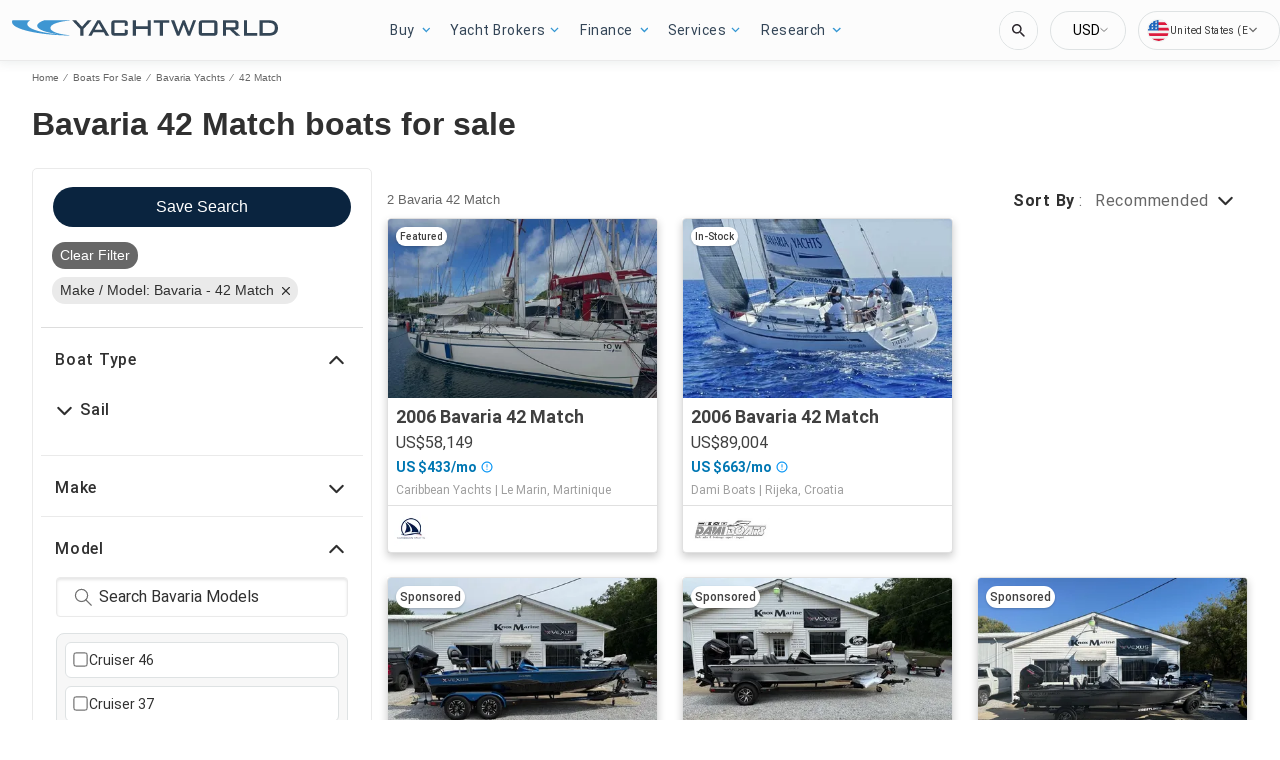

--- FILE ---
content_type: image/svg+xml
request_url: https://www.yachtworld.com/assets/boat-loans/calculator.svg
body_size: 2608
content:
<svg width="42" height="42" viewBox="0 0 42 42" fill="none" xmlns="http://www.w3.org/2000/svg" xmlns:xlink="http://www.w3.org/1999/xlink">
<rect width="42" height="42" fill="url(#pattern0)"/>
<defs>
<pattern id="pattern0" patternContentUnits="objectBoundingBox" width="1" height="1">
<use xlink:href="#image0_530_3452" transform="scale(0.00333333)"/>
</pattern>
<image id="image0_530_3452" width="300" height="300" xlink:href="[data-uri]"/>
</defs>
</svg>


--- FILE ---
content_type: text/javascript; charset=utf-8
request_url: https://app.link/_r?sdk=web2.86.5&branch_key=key_live_jCcGYGDP2DoLrrFOjayCEniduFk7moX7&callback=branch_callback__0
body_size: 71
content:
/**/ typeof branch_callback__0 === 'function' && branch_callback__0("1546878826131344531");